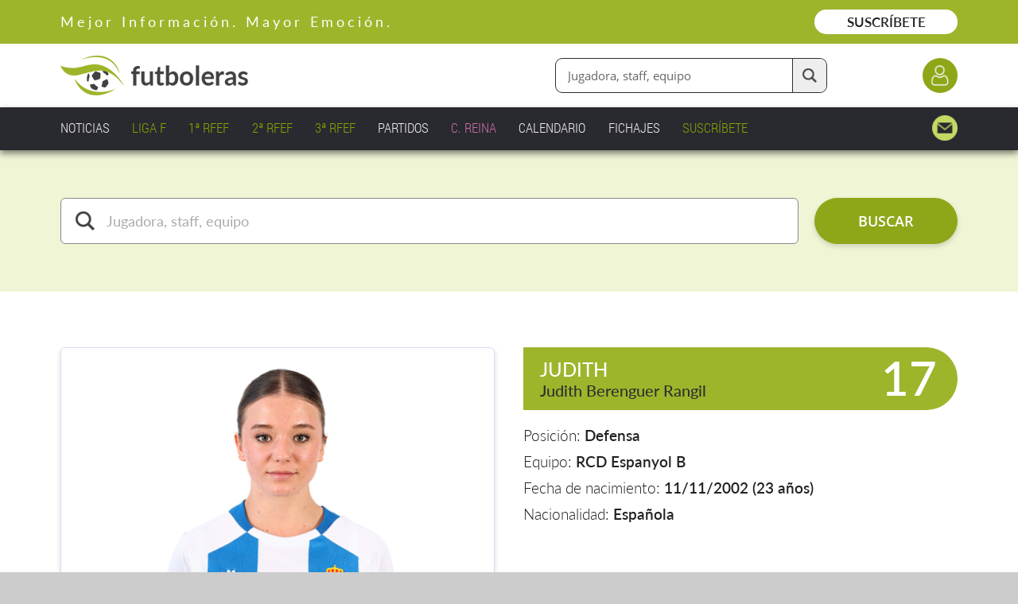

--- FILE ---
content_type: text/html;charset=UTF-8
request_url: https://www.futboleras.es/jugadora/judith-berenguer-rangil-ref7798.html
body_size: 12449
content:
<!doctype html><html lang='es'><head><title>Judith Berenguer Rangil - Defensa RCD Espanyol B - Futboleras</title><meta http-equiv='Content-Type' content='text/html; charset=UTF-8'/><meta name='viewport' content='width=device-width'/><meta name='Description' content='Judith Berenguer Rangil es una jugadora del equipo RCD Espanyol B que ocupa la posición Defensa y juega en 2ª Federación (G-II). Si quieres conocer más sobre su trayectoria y estadísticas, conoce todos los detalles en Futboleras'/><meta name='Keywords' content='Futboleras'/><meta name='Robots' content='index, follow'/><meta name='Vary' content='User-Agent'/><meta name='format-detection' content='telephone=no'/><meta property='og:title' content='Judith Berenguer Rangil - Defensa RCD Espanyol B - Futboleras'><meta property='og:description' content='Judith Berenguer Rangil es una jugadora del equipo RCD Espanyol B que ocupa la posición Defensa y juega en 2ª Federación (G-II). Si quieres conocer más sobre su trayectoria y estadísticas, conoce todos los detalles en Futboleras'><meta property='og:type' content='website'><meta property='og:image' content='https://www.futboleras.es/images/shareLogo.jpg'><meta property='og:url' content='https://www.futboleras.es/jugadora/judith-berenguer-rangil-ref7798.html'><meta name='google-site-verification' content='qtsqHSDj0-WYi5su_uQMFti6bUbAPbKhpzoHy861oFI'/><script data-ad-client='ca-pub-8157768124987212' async src='https://pagead2.googlesyndication.com/pagead/js/adsbygoogle.js'></script><script async src='https://ssm.codes/smart-tag/futbolerases.js'></script><link rel='canonical' href='/jugadora/judith-berenguer-rangil-ref7798.html'/><link rel='SHORTCUT ICON' href='/favicon.ico'/><script type='text/javascript' src='/js/utils.js' async></script><script type='text/javascript' src='/js/imageLoader.js' async></script><style type='text/css'>#headingExternalWrapper { position: fixed; width: 100%; left: 0.0rem; top: 0.0rem; font-size: 0px; text-align: center; z-index: 1002 }#headingWrapper { position: relative; display: inline-block; overflow: hidden; width: 100%; min-width: 980px; max-width: 1600px; padding-bottom: 15px }#pageWrapper { position: relative; display: inline-block; width: 100%; min-width: 980px; max-width: 1600px }.contentExternalWrapper { position: relative; float: left; clear: left; width: 100%; min-width: 980px }.contentWrapper { position: relative; display: inline-block; width: 100%; min-width: 980px; max-width: 1200px; margin: 0px auto; font-size: 16px; text-align: left }.hiddenWrapper { position: relative; float: left; width: 0px; height: 0px }.returnLink { position: relative; float: right; margin-right: 3%; margin-top: 5.0rem; font: normal 1.8rem openSansSemiBold; color: #9CB52B }#pagerWrapper { position: relative; float: left; width: 100%; margin-top: 6.0rem; text-align: center }.pagerPreviousNext { position: relative; display: inline-block; width: 11.0rem; font: normal 1.7rem openSansSemiBold; color: #212121; text-decoration: none }.pagerPreviousNext:hover { position: relative; display: inline-block; width: 11.0rem; font: normal 1.7rem openSansSemiBold; color: #212121; text-decoration: underline }.pagerNumberNormal { position: relative; display: inline-block; width: 2.5rem; margin-left: 0.4rem; margin-right: 0.4rem; font: normal 1.7rem openSansRegular; color: #212121; text-decoration: none; text-align: center }.pagerNumberNormal:hover { position: relative; display: inline-block; width: 2.5rem; margin-left: 0.4rem; margin-right: 0.4rem; font: normal 1.7rem openSansRegular; color: #212121; text-decoration: underline; text-align: center }.pagerNumberSelected { position: relative; display: inline-block; width: 2.5rem; margin-left: 0.4rem; margin-right: 0.4rem; font: normal 1.7rem openSansSemiBold; color: #ACC343; text-align: center }.panelWithCloseHeaderText { position: relative; float: left; width: calc(100% - 6.0rem); padding-top: 1px }.panelWithCloseIcon { position: relative; float: left; width: 3.0rem; height: 3.0rem; margin-left: 3.0rem; background: url(/images/view/closeIcon.png) no-repeat center center; cursor: pointer }#websitePreheaderWrapper { position: relative; float: left; width: 100% }#websitePreheaderText { position: relative; float: left; width: calc(90% - 18.0rem); margin-left: 3%; margin-top: 1.6rem; font: normal 1.8rem latoRegular; color: #FFFFFF; letter-spacing: 4px }#websitePreheaderLink { position: relative; float: right; width: 18.0rem; margin-right: 3%; margin-top: 1.2rem; padding-top: 0.5rem; padding-bottom: 0.5rem; font: normal 1.7rem latoSemiBold; color: #212121; text-decoration: none; text-align: center; background: #FFFFFF; border-radius: 3.0rem; -webkit-transition: all 0.3s 0.0s ease; transition: all 0.3s 0.0s ease }#websitePreheaderLink:hover { background: #EEEEEE }#websiteHeaderWrapper { position: relative; float: left; width: 94%; margin-left: 3% }#websiteHeaderLogo { position: relative; float: left; width: 23.6rem; margin-top: 1.5rem }#websiteHeaderLogo img { position: relative; float: left; width: 100% }#websiteHeaderDataWrapper { position: relative; float: left; width: calc(97% - 23.6rem); margin-left: 3%; margin-top: 1.8rem }#websiteHeaderLoginButton { position: relative; float: right; clear: right; width: 4.4rem; height: 4.4rem; margin-left: 12.0rem; margin-top: 0.0rem; background-color: #8DA718; background-image: url(/images/website/headerLoginIcon.png); background-repeat: no-repeat; background-position: center center; background-size: 2.6rem auto; border-radius: 2.2rem; -webkit-transition: all 0.3s 0.0s ease; transition: all 0.3s 0.0s ease }#websiteHeaderLoginButton:hover { background-color: #768C14 }#websiteHeaderFinderWrapper { position: relative; float: right; margin-top: 0.0rem }#websiteHeaderFinderFormWrapper { position: relative; float: left; width: 100% }#websiteHeaderFinderInput { position: relative; float: left; width: calc(34.0rem - 5.7rem - 1.5rem); height: 4.2rem; padding: 0.0rem 5.7rem 0.0rem 1.5rem; font: normal 1.5rem openSansRegular; color: #666666; border-radius: 9px; border: solid 1px #2F2F2F }#websiteHeaderFinderButton { position: absolute; width: 4.2rem; height: 4.2rem; right: 1px; top: 1px; background: #EEEEEE url(/images/website/finderFormTextIcon.png) no-repeat center center; background-size: 1.8rem auto; border-radius: 0px 9px 9px 0px; border-style: solid; border-width: 0px 0px 0px 1px; border-color: #2F2F2F; cursor: pointer; -webkit-transition: all 0.3s 0.0s ease; transition: all 0.3s 0.0s ease }#websiteHeaderFinderButton:hover { background-color: #DDDDDD }#websiteMenuWrapper { position: relative; float: left; width: 94%; margin-left: 3%; margin-top: 1.0rem }.websiteMenuItemNormal { position: relative; float: left; margin-right: 2.5%; padding: 0.4rem 0% 0.4rem 0%; font: normal 1.7rem robotoCondensedLight; color: #EEEEEE; text-decoration: none }.websiteMenuItemNormal span { position: absolute; width: 0%; height: 1px; left: 50%; bottom: 4px; background: #EEEEEE; -webkit-transition: all 0.2s 0.0s ease; transition: all 0.2s 0.0s ease }.websiteMenuItemNormal:hover { position: relative; float: left; margin-right: 2.5%; padding: 0.4rem 0% 0.4rem 0%; font: normal 1.7rem robotoCondensedLight; color: #EEEEEE; text-decoration: none }.websiteMenuItemNormal:hover span { position: absolute; width: 100%; height: 1px; left: 0%; bottom: 4px; background: #EEEEEE; -webkit-transition: all 0.2s 0.0s ease; transition: all 0.2s 0.0s ease }.websiteMenuItemSelected { position: relative; float: left; margin-right: 2.5%; padding: 0.4rem 0% 0.4rem 0%; font: normal 1.7rem robotoCondensedLight; color: #EEEEEE; text-decoration: none }.websiteMenuItemSelected span { position: absolute; width: 100%; height: 1px; left: 0%; bottom: 4px; background: #EEEEEE }.websiteMenuHighlightedItemNormal { position: relative; float: left; margin-right: 2.5%; padding: 0.4rem 0% 0.4rem 0%; font: normal 1.7rem robotoCondensedLight; color: #84A200; text-decoration: none }.websiteMenuHighlightedItemNormal span { position: absolute; width: 0%; height: 1px; left: 50%; bottom: 4px; background: #84A200; -webkit-transition: all 0.2s 0.0s ease; transition: all 0.2s 0.0s ease }.websiteMenuHighlightedItemNormal:hover { position: relative; float: left; margin-right: 2.5%; padding: 0.4rem 0% 0.4rem 0%; font: normal 1.7rem robotoCondensedLight; color: #84A200; text-decoration: none }.websiteMenuHighlightedItemNormal:hover span { position: absolute; width: 100%; height: 1px; left: 0%; bottom: 4px; background: #84A200; -webkit-transition: all 0.2s 0.0s ease; transition: all 0.2s 0.0s ease }.websiteMenuHighlightedItemSelected { position: relative; float: left; margin-right: 2.5%; padding: 0.4rem 0% 0.4rem 0%; font: normal 1.7rem robotoCondensedLight; color: #84A200; text-decoration: none }.websiteMenuHighlightedItemSelected span { position: absolute; width: 100%; height: 1px; left: 0%; bottom: 4px; background: #84A200 }.websiteMenuHighlighted2ItemNormal { position: relative; float: left; margin-right: 2.5%; padding: 0.4rem 0% 0.4rem 0%; font: normal 1.7rem robotoCondensedLight; color: #C86C9E; text-decoration: none }.websiteMenuHighlighted2ItemNormal span { position: absolute; width: 0%; height: 1px; left: 50%; bottom: 4px; background: #C86C9E; -webkit-transition: all 0.2s 0.0s ease; transition: all 0.2s 0.0s ease }.websiteMenuHighlighted2ItemNormal:hover { position: relative; float: left; margin-right: 2.5%; padding: 0.4rem 0% 0.4rem 0%; font: normal 1.7rem robotoCondensedLight; color: #C86C9E; text-decoration: none }.websiteMenuHighlighted2ItemNormal:hover span { position: absolute; width: 100%; height: 1px; left: 0%; bottom: 4px; background: #C86C9E; -webkit-transition: all 0.2s 0.0s ease; transition: all 0.2s 0.0s ease }.websiteMenuHighlighted2ItemSelected { position: relative; float: left; margin-right: 2.5%; padding: 0.4rem 0% 0.4rem 0%; font: normal 1.7rem robotoCondensedLight; color: #C86C9E; text-decoration: none }.websiteMenuHighlighted2ItemSelected span { position: absolute; width: 100%; height: 1px; left: 0%; bottom: 4px; background: #C86C9E }.websiteMenuContactItemNormal { position: relative; float: right; width: 3.2rem; height: 3.2rem; background: url(/images/website/mainMenuContactIcon.png) no-repeat right center; background-size: auto 100% }.websiteMenuContactItemSelected { position: relative; float: right; width: 3.2rem; height: 3.2rem; background: url(/images/website/mainMenuContactIcon.png) no-repeat right center; background-size: auto 100% }:root{--playerStatisticsInfoHeadingFontSize: 2.3rem;--playerStatisticsInfoHCellFontSize: 1.5rem;--playerStatisticsInfoTCellFontSize: 1.5rem;--playerStatisticsInfoNCellFontSize: 1.7rem;}@media only screen and (min-width: 1201px) and (max-width: 1500px){:root{--playerStatisticsInfoHeadingFontSize: 2.3rem;--playerStatisticsInfoHCellFontSize: 1.5rem;--playerStatisticsInfoTCellFontSize: 1.5rem;--playerStatisticsInfoNCellFontSize: 1.7rem;}}@media only screen and (min-width: 981px) and (max-width: 1200px){:root{--playerStatisticsInfoHeadingFontSize: 2.8rem;--playerStatisticsInfoHCellFontSize: 1.5rem;--playerStatisticsInfoTCellFontSize: 1.5rem;--playerStatisticsInfoNCellFontSize: 1.6rem;}}@media only screen and (max-width: 980px){:root{--playerStatisticsInfoHeadingFontSize: 2.4rem;--playerStatisticsInfoHCellFontSize: 1.3rem;--playerStatisticsInfoTCellFontSize: 1.3rem;--playerStatisticsInfoNCellFontSize: 1.4rem;}}#playerPhotoWrapper { position: relative; float: left; width: calc(45.5% - 20px); margin-left: 3%; margin-top: 7.0rem; padding: 9px; border: solid 1px #DADDF2; border-radius: 6px; box-shadow: 0px 3px 6px rgba(0, 0, 0, 0.15) }#playerPhoto { position: relative; float: left; width: 100% }#playerIconsWrapper { position: absolute; width: calc(100% - 2.0rem - 18px); height: 5.5rem; right: calc(1.0rem + 9px); bottom: calc(0.8rem + 9px); font-size: 0px; text-align: right }.playerInternationalIcon { position: relative; display: inline-block; width: 5.5rem; height: 5.5rem; margin-left: 0.6rem; background: url(/images/website/internationalIcon.png) no-repeat center center; background-size: 5.5rem auto }.playerVerifiedIcon { position: relative; display: inline-block; width: 5.5rem; height: 5.5rem; margin-left: 0.6rem; background: url(/images/website/verifiedIcon.png) no-repeat center center; background-size: 5.5rem auto }#playerData { position: relative; float: left; width: 45.5%; margin-left: 3%; margin-top: 7.0rem }#playerHeadingWrapper { position: relative; float: left; width: 100%; height: 7.9rem; background: #9CB52B; border-radius: 0.0rem 4.0rem 4.0rem 0.0rem }#playerNameWrapper { position: relative; float: left; width: calc(100% - 13.0rem); margin-left: 2.1rem; margin-top: 1.0rem }#playerName1 { position: relative; float: left; overflow: hidden; width: 100%; margin-top: 0.3rem; margin-bottom: 0.0rem; font: normal 2.4rem latoMedium; color: #FFFFFF; text-overflow: ellipsis; white-space: nowrap }#playerName2 { position: relative; float: left; overflow: hidden; width: 100%; margin-top: 0.0rem; margin-bottom: 0.0rem; font: normal 2.0rem latoMedium; color: #2F2F2F; text-overflow: ellipsis; white-space: nowrap }#playerDorsalNumber { position: relative; float: right; width: 8.0rem; margin-right: 2.6rem; margin-top: 0.2rem; font: normal 6.0rem latoSemiBold; color: #FFFFFF; text-align: right }#playerValuesWrapper { position: relative; float: left; width: 100%; margin-top: 1.0rem }.playerValue { position: relative; float: left; width: 100%; margin-top: 1.0rem; font: normal 1.9rem latoLight; color: #212121 }.playerValue b { font-weight: normal; font-family: latoSemiBold }.playerValue a { font-weight: normal; font-family: latoSemiBold; color: #212121; text-decoration: none }.playerValue a:hover { text-decoration: underline }#playerSocialWrapper { position: relative; float: left; width: 100%; margin-top: 4.5rem }.playerSocialIcon { position: relative; float: left; width: 2.8rem; margin-right: 1.0rem; text-decoration: none }.playerSocialIcon img { position: relative; float: left; width: 100%; -webkit-transform: translate(0px, 0px); transform: translate(0px, 0px); -webkit-transition: all 0.3s 0.0s ease; transition: all 0.3s 0.0s ease }.playerSocialIcon img:hover { position: relative; float: left; width: 100%; -webkit-transform: translate(0px, -3px); transform: translate(0px, -3px); -webkit-transition: all 0.2s 0.0s ease; transition: all 0.2s 0.0s ease }#playerVideoButton { position: relative; float: left; margin-top: 3.2rem; padding-left: 3.6rem; padding-right: 0.0rem; padding-bottom: 0.0rem; font: normal 2.2rem openSansSemiBold; background: url(/images/website/playerVideoIcon.png) no-repeat left 0.8rem; border-style: solid; border-width: 0px 0px 2px 0px; border-color: #212121; cursor: pointer }#playerInfoItemsWrapper { position: relative; float: left; width: 100%; margin-top: 0.0rem }#playerInfoLeftItemsWrapper { position: relative; float: left; width: 50%; margin-left: 0% }#playerInfoRightItemsWrapper { position: relative; float: left; width: 50%; margin-left: 0% }.playerInfoItemWrapper { position: relative; float: left; width: 100%; margin-top: 5.0rem }.playerInfoTitle { position: relative; float: left; width: calc(91% - 4.2rem); margin-top: 0.0rem; margin-bottom: 0.0rem; padding: 2.5rem 2.1rem 2.5rem 2.1rem; font: normal 2.4rem latoMedium; color: #212121; text-align: left; background: #E6F2B2; border-radius: 0.0rem 4.0rem 4.0rem 0.0rem }.playerInfoText { position: relative; float: left; width: calc(91% - 2.0rem); margin-top: 1.5rem; padding: 0.0rem 1.0rem 0.0rem 1.0rem; font: normal 1.9rem latoLight; color: #212121; line-height: 150% }.playerInfoText b { font-weight: normal; font-family: latoSemiBold }.playerInfoText h2 { margin-top: 1.5rem; margin-bottom: 0.5rem; font: normal 2.1rem latoSemiBold; color: #212121 }.playerInfoText ul { position: relative; display: inline-block; width: 100%; margin-left: 0%; margin-top: 1.0rem; margin-bottom: 0.0rem; padding-left: 0.0rem; list-style: none }.playerInfoText ul>li { position: relative; float: left; width: calc(95% - 2.5rem); margin-left: 5%; margin-bottom: 0.5rem; padding-left: 2.5rem }.playerInfoText ul>li:before { content: "·"; position: relative; float: left; width: 1.0rem; height: 1.0rem; margin-left: -2.5rem; margin-top: 1.0rem; color: transparent; background: #879E1E; border-radius: 0.5rem }#playerStatisticsExternalWrapper { position: relative; float: left; width: 100% }#playerStatisticsWrapper { position: relative; float: left; width: 91%; margin-left: 6%; margin-top: 3.0rem; padding-bottom: 1.0rem }#playerStatisticsTeamCompetitionComboBox { position: relative; float: left; overflow: hidden; width: calc(100% - 2px); background-color: #FFFFFF; background-image: url(/images/website/comboBoxArrow.normal.png); background-repeat: no-repeat; background-position: right center; border: solid 1px #212121; border-radius: 9px }#playerStatisticsTeamCompetitionComboBox span { position: absolute; width: 2.6rem; height: 2.8rem; left: 2.4rem; top: 1.8rem; background-repeat: no-repeat; background-position: center center }#playerStatisticsTeamCompetitionComboBox select { width: calc(100% - 5.0rem); height: 6.0rem; margin: 0.0rem 0.0rem 0.0rem 5.0rem; padding-left: 2.0rem; padding-right: 6.0rem; font: italic 1.8rem openSansRegular; color: #333333; background-color: transparent; background-image: none; border: none; -webkit-appearance: none; -moz-appearance: none; appearance: none }#playerStatisticsTeamCompetitionComboBox select:disabled { color: #666666 }#playerStatisticsTeamCompetitionComboBox select:focus { outline: none }#playerStatisticsJourneyWrapper { position: relative; float: left; overflow: hidden; width: calc(100% - 2px); margin-top: 1.5rem; background-color: #FFFFFF; border: solid 1px #212121; border-radius: 9px }#playerStatisticsJourneyGoPreviousButton { position: relative; float: left; width: 6.0rem; height: 6.0rem; background: #FFFFFF url(/images/website/goPrevious2.normal.png) no-repeat center center; border: solid 0px #FFFFFF; cursor: pointer }#playerStatisticsJourneyGoPreviousButton:disabled { background-image: url(/images/website/goPrevious2.disabled.png) }#playerStatisticsJourneyGoNextButton { position: relative; float: left; width: 6.0rem; height: 6.0rem; background: #FFFFFF url(/images/website/goNext2.normal.png) no-repeat center center; border: solid 0px #FFFFFF; cursor: pointer }#playerStatisticsJourneyGoNextButton:disabled { background-image: url(/images/website/goNext2.disabled.png) }#playerStatisticsJourneyNumber { position: relative; float: left; width: calc(100% - 12.0rem); margin-top: 1.7rem; font: normal 1.8rem openSansRegular; color: #333333; text-align: center }#playerStatisticsInfoWrapper { position: relative; float: left; width: 100%; margin-top: 1.5rem; font: normal 1.8rem latoLight; color: #212121 }.playerStatisticsInfoHeading { position: relative; float: left; width: calc(100% - 4.4rem); padding: 1.4rem 2.2rem 1.4rem 2.2rem; font: normal var(--playerStatisticsInfoHeadingFontSize) latoMedium; color: #212121; background: #E6F2B2; border-radius: 9px 9px 0px 0px }.playerStatisticsInfoTable { position: relative; float: left; overflow: hidden; width: calc(100% - 6px); background: #9CB52B; border: solid 3px #9CB52B; border-radius: 9px }.playerStatisticsInfoRow { position: relative; float: left; display: grid; width: 100%; grid-column-gap: 1px; grid-row-gap: 1px }.playerStatisticsInfoHCell { position: relative; float: left; width: 100%; padding-top: 1.1rem; padding-bottom: 1.1rem; font: normal var(--playerStatisticsInfoHCellFontSize) latoSemiBold; color: #3E3E3E; text-align: center; background: #E6F2B2 }.playerStatisticsInfoTCell { position: relative; float: left; width: 100%; padding-top: 1.1rem; padding-bottom: 1.1rem; font: normal var(--playerStatisticsInfoTCellFontSize) latoSemiBold; color: #FFFFFF; text-align: center; background: #9CB52B }.playerStatisticsInfoNCell { position: relative; float: left; width: 100%; padding-top: 1.1rem; padding-bottom: 1.1rem; font: normal var(--playerStatisticsInfoNCellFontSize) latoMedium; color: #212121; text-align: center; background: #FFFFFF }.playerStatisticsInfoTeamName { position: relative; float: left; width: 88%; margin-left: 6%; overflow: hidden; text-overflow: ellipsis; white-space: nowrap }.playerStatisticsInfoArrow { position: relative; float: left; width: calc(100% - 6px); margin-left: 3px }.playerStatisticsInfoArrow span { position: relative; float: left; height: 3.4rem; background: url(/images/website/statisticsArrow.png) no-repeat center center }.playerStatisticsInfoMoreWrapper { position: relative; float: left; width: calc(80% - 33.333% - 6px); margin-left: 20% }.playerStatisticsInfoMoreItemWrapper { position: relative; float: left; width: 100% }.playerStatisticsInfoMoreItemLabel { position: relative; float: left; width: 100%; padding-top: 1.7rem; padding-bottom: 0.5rem; font: normal var(--playerStatisticsInfoTCellFontSize) latoMedium; color: #212121 }.playerStatisticsInfoMoreItemValue { position: relative; float: left; width: 5.5rem; margin-top: 0.3rem; margin-bottom: 0.3rem; padding-top: calc(0.8rem - 3px); padding-bottom: calc(0.8rem - 3px); font: normal var(--playerStatisticsInfoNCellFontSize) latoMedium; color: #212121; text-align: center; border: solid 3px #9CB52B; border-radius: 9px }.playerStatisticsInfoMoreItemUnit { position: relative; float: left; width: calc(100% - 5.5rem - 6px - 1.4rem); margin-left: 1.4rem; margin-top: calc(0.3rem + 3px); padding-top: calc(0.8rem - 3px); font: normal var(--playerStatisticsInfoTCellFontSize) latoMedium; color: #212121 }#playerStatisticsInfoPdfReportWrapper { position: relative; float: left; width: 100%; margin-top: 7.0rem; font: normal 1.8rem latoLight; color: #212121 }#playerStatisticsInfoPdfReportGenerateButton { position: relative; float: left; width: 30.0rem; margin-left: calc(50% - 15.0rem); font-size: 0px; text-align: center; background: #8DA718; border-radius: 3.0rem; cursor: pointer; box-shadow: 0px 3px 6px rgba(0, 0, 0, 0.15); -webkit-transition: all 0.3s 0.0s ease; transition: all 0.3s 0.0s ease }#playerStatisticsInfoPdfReportGenerateButton:hover { background: #768C14 }#playerStatisticsInfoPdfReportGenerateWaitText { position: relative; float: left; width: 94%; margin-left: 3%; padding-top: 1.6rem; padding-bottom: 1.6rem; font: normal 2.0rem openSansLight; color: #9CB52B; text-align: center }#playerStatisticsInfoPdfReportDownloadLink { position: relative; float: left; width: 30.0rem; margin-left: calc(50% - 15.0rem); font-size: 0px; text-align: center; background: #8DA718; border-radius: 3.0rem; cursor: pointer; box-shadow: 0px 3px 6px rgba(0, 0, 0, 0.15); -webkit-transition: all 0.3s 0.0s ease; transition: all 0.3s 0.0s ease }#playerStatisticsInfoPdfReportDownloadLink:hover { background: #768C14 }.playerStatisticsInfoPdfReportButtonLabel { position: relative; display: inline-block; padding-left: 4.2rem; padding-top: 1.6rem; padding-bottom: 1.6rem; font: normal 2.0rem openSansSemiBold; color: #FFFFFF; background-repeat: no-repeat; background-position: left center }.playerStatisticsMembershipWrapper { position: absolute; width: 100%; height: 100%; left: 0px; top: 0px; background: rgba(255, 255, 255, 0.5) }.playerStatisticsMembershipButton { position: relative; float: left; width: 32.0rem; margin-left: calc(50% - 16.0rem); margin-top: 22.0rem; padding-top: 1.4rem; padding-bottom: 1.8rem; font-size: 0px; text-align: center; background: #8DA718; border-radius: 6.0rem; cursor: pointer; -webkit-transition: all 0.3s 0.0s ease; transition: all 0.3s 0.0s ease }.playerStatisticsMembershipButton:hover { background-color: #768C14 }.playerStatisticsMembershipButtonLabel1 { position: relative; display: inline-block; padding: 0.4rem 0.0rem 0.4rem 3.0rem; font: normal 1.6rem latoRegular; color: #FFFFFF; background: url(/images/website/keylock.light.png) no-repeat left center; background-size: auto 2.7rem }.playerStatisticsMembershipButtonLabel2 { position: relative; display: inline-block; width: 90%; margin-top: 0.6rem; font: normal 1.6rem latoSemiBold; color: #FFFFFF; text-align: center }.playerStatisticsMembershipLinksWrapper { position: relative; float: left; width: 32.0rem; margin-left: calc(50% - 16.0rem); margin-top: 1.0rem; padding-top: 1.8rem; padding-bottom: 2.0rem; font-size: 0px; text-align: center; background: rgba(255, 255, 255, 0.8); border-radius: 6.0rem }.playerStatisticsMembershipLink { position: relative; display: inline-block; font: normal 1.6rem latoRegular; color: #212121; text-align: center }#finderFormWrapper { position: relative; float: left; width: 100%; margin-top: 6.0rem }.finderFormInputNormal { position: relative; float: left; width: calc(94% - 7.8rem - 2.0rem - 18.0rem); margin-left: 3%; margin-top: 0.0rem; padding: calc(1.8rem - 1px) calc(2.0rem - 1px) calc(1.8rem - 1px) calc(5.8rem - 1px); font: normal 1.8rem latoRegular; color: #AAAAAA; background-color: #FFFFFF; background-repeat: no-repeat; background-position: calc(1.8rem - 0px) calc(1.6rem - 0px); background-size: auto 2.4rem; border: solid 1px #888888; border-radius: 6px; -webkit-transition: border-color 0.2s 0.0s ease; transition: border-color 0.2s 0.0s ease }.finderFormInputSelected { position: relative; float: left; width: calc(94% - 7.8rem - 2.0rem - 18.0rem); margin-left: 3%; margin-top: 0.0rem; padding: calc(1.8rem - 2px) calc(2.0rem - 2px) calc(1.8rem - 2px) calc(5.8rem - 2px); font: normal 1.8rem latoRegular; color: #212121; background-color: #FFFFFF; background-repeat: no-repeat; background-position: calc(1.8rem - 1px) calc(1.6rem - 1px); background-size: auto 2.4rem; border: solid 2px #9CB52B; border-radius: 6px; -webkit-transition: border-color 0.2s 0.0s ease; transition: border-color 0.2s 0.0s ease }.finderTypeComboBox { position: relative; float: left; overflow: hidden; width: calc(28.0rem - 2px); margin-left: 1.0rem; background-color: #FFFFFF; background-image: url(/images/website/comboBoxArrow.normal.png); background-repeat: no-repeat; background-position: right center; border: solid 1px #888888; border-radius: 6px }.finderTypeComboBox select { width: calc(100% - 0.0rem); height: 5.6rem; margin: 0.0rem 0.0rem 0.0rem 0.0rem; padding-left: 2.0rem; padding-right: 6.0rem; font: normal 1.8rem latoRegular; color: #333333; background-color: transparent; background-image: none; border: none; -webkit-appearance: none; -moz-appearance: none; appearance: none }.finderTypeComboBox select:disabled { color: #666666 }.finderTypeComboBox select:focus { outline: none }.finderFormSendButtonNormal { position: relative; float: left; width: 18.0rem; margin-left: 2.0rem; margin-top: 0.0rem; padding-top: 1.7rem; padding-bottom: 1.7rem; font: normal 1.8rem openSansSemiBold; color: #FFFFFF; text-align: center; text-decoration: none; background: #8DA718; border-width: 0px; border-radius: 3.0rem; box-shadow: 0px 3px 6px rgba(0, 0, 0, 0.15); cursor: pointer; -webkit-transition: all 0.2s 0.0s ease; transition: all 0.2s 0.0s ease }.finderFormSendButtonNormal:hover { background: #768C14 }#prefooterTitle { position: relative; float: left; width: 94%; margin-left: 3%; margin-top: 11.5rem; font: normal 4.4rem latoBold; color: #212121; line-height: 120%; text-align: center }#prefooterItemsWrapper { position: relative; float: left; display: grid; width: 80%; margin-left: 10%; margin-top: 9.5rem; grid-template-columns: calc(25% - 4.5%) calc(25% - 4.5%) calc(25% - 4.5%) calc(25% - 4.5%); grid-column-gap: 6.0%; grid-row-gap: 0.0rem }.prefooterItemWrapper { position: relative; float: left; width: 100% }.prefooterItemIcon { position: relative; float: left; width: 9.0rem; margin-left: calc(50% - 4.5rem) }.prefooterItemLabel { position: relative; float: left; width: 90%; margin-left: 5%; margin-top: 3.0rem; font: normal 2.0rem latoSemiBold; color: #212121; line-height: 135%; text-decoration: none; text-align: center }#prefooterMoreInfoLink { position: relative; float: left; width: 34.0rem; margin-left: calc(50% - 17.0rem); margin-top: 9.5rem; padding-top: 1.8rem; padding-bottom: 1.8rem; font: normal 2.0rem openSansSemiBold; color: #8DA718; text-decoration: none; text-align: center; background: #FFFFFF; border-radius: 3.0rem; box-shadow: 0px 3px 6px rgba(0, 0, 0, 0.15); -webkit-transition: all 0.3s 0.0s ease; transition: all 0.3s 0.0s ease }#prefooterMoreInfoLink:hover { background: #FAFFE5 }#subfooterSocialWrapper { position: relative; float: left; width: 100%; margin-top: 3.0rem; font-size: 0px; text-align: center }.subfooterSocialLink { position: relative; display: inline-block; width: 6.0rem; height: 6.0rem; margin-left: 1.0rem; margin-right: 1.0rem; background-repeat: no-repeat; background-position: center center; -webkit-transform: translate(0px, 0px); transform: translate(0px, 0px); -webkit-transition: all 0.2s 0.0s ease; transition: all 0.2s 0.0s ease }.subfooterSocialLink img { position: relative; float: left; width: 100% }.subfooterSocialLink:hover { position: relative; display: inline-block; width: 6.0rem; height: 6.0rem; margin-left: 1.0rem; margin-right: 1.0rem; background-repeat: no-repeat; background-position: center center; -webkit-transform: translate(0px, -5px); transform: translate(0px, -5px); -webkit-transition: all 0.2s 0.0s ease; transition: all 0.2s 0.0s ease }.subfooterSocialLink:hover img { position: relative; float: left; width: 100% }.subfooterGroupWrapper { position: relative; float: left; margin-top: 6.5rem }.subfooterGroupTitle { position: relative; float: left; width: 100%; margin-bottom: 0.8rem; font: normal 2.4rem latoSemiBold; color: #8DA718 }.subfooterGroupText { position: relative; float: left; width: 100%; font: normal 1.8rem latoLight; color: #FFFFFF; line-height: 150% }.subfooterGroupText a { font: normal 1.8rem latoLight; color: #FFFFFF; text-decoration: none }.subfooterGroupText a:hover { text-decoration: underline }.subfooterGroupLink { position: relative; float: left; clear: left; margin-bottom: 0.3rem; font: normal 1.8rem latoLight; color: #FFFFFF; line-height: 150%; text-decoration: none }.subfooterGroupLink:hover { text-decoration: underline }#floatingIconsExternalWrapper { position: fixed; width: 100%; min-width: 980px; left: 0.0rem; z-index: 1002; -webkit-transition: all 0.3s 0.0s ease; transition: all 0.3s 0.0s ease }#floatingIconsWrapper { position: relative; display: inline-block; width: 100%; min-width: 980px; max-width: 1600px; margin: 0px auto; font-size: 16px; text-align: left }#floatingGoUpButton { position: relative; float: right; width: calc(5.0rem - 6px); height: calc(5.0rem - 6px); margin-right: 3%; background: #9CB52B url(/images/website/goUpIcon2.png) no-repeat center 48%; background-size: 2.2rem auto; border: solid 3px #FFFFFF; border-radius: 2.5rem; cursor: pointer; -webkit-transition: background 0.3s 0.0s ease; transition: background 0.3s 0.0s ease }#floatingGoUpButton:hover { background-color: #869C25 }#floatingClubButton { position: relative; float: right; width: calc(24.0rem - 8px); height: calc(4.8rem - 8px); margin-right: 1.5rem; padding-top: 1.2rem; font: italic 2.0rem latoSemiBold; color: #FFFFFF; text-align: center; background: #9CB52B; border: solid 4px #FFFFFF; border-radius: 3.0rem; cursor: pointer; -webkit-transition: background 0.3s 0.0s ease; transition: background 0.3s 0.0s ease }#floatingClubButton:hover { background-color: #869C25 }.membershipRegisterMessageWindowOff { position: fixed; width: 100%; height: 100%; left: 0px; top: 0px; background: rgba(204, 204, 204, 0.98); opacity: 0.0; z-index: 100; -webkit-transition: all 0.2s 0.0s ease; transition: all 0.2s 0.0s ease }.membershipRegisterMessageWindowOn { position: fixed; width: 100%; height: 100%; left: 0px; top: 0px; background: rgba(204, 204, 204, 0.98); opacity: 1.0; z-index: 100; -webkit-transition: all 0.4s 0.0s ease; transition: all 0.4s 0.0s ease }#membershipRegisterMessageExternalPanel { position: fixed; display: table; width: 100%; height: 100%; min-width: 980px; left: 0px; top: 0px; z-index: 101 }#membershipRegisterMessagePanel { position: relative; display: table-cell; text-align: center; vertical-align: middle }.membershipRegisterMessageWrapperOff { position: relative; display: inline-block; width: 60.0rem; padding-bottom: 6.5rem; background: #FFFFFF; border-radius: 4px; border: solid 1px #CCCCCC; box-shadow: 0px 2px 6px rgba(0, 0, 0, 0.20); opacity: 0.0; -webkit-transform: translate(0px, 30px); transform: translate(0px, 30px); -webkit-transition: all 0.2s 0.0s ease; transition: all 0.2s 0.0s ease }.membershipRegisterMessageWrapperOn { position: relative; display: inline-block; width: 60.0rem; padding-bottom: 6.5rem; background: #FFFFFF; border-radius: 4px; border: solid 1px #CCCCCC; box-shadow: 0px 2px 6px rgba(0, 0, 0, 0.20); opacity: 1.0; -webkit-transform: translate(0px, 0px); transform: translate(0px, 0px); -webkit-transition: all 0.3s 0.1s cubic-bezier(.17,.67,.57,1.47); transition: all 0.3s 0.1s cubic-bezier(.17,.67,.57,1.47) }#membershipRegisterMessageTitle { position: relative; float: left; width: 90%; margin-left: 5%; margin-top: 8.0rem; font: normal 2.4rem openSansSemiBold; color: #212121; line-height: 135%; text-align: center }#membershipRegisterMessageText { position: relative; float: left; width: 90%; margin-left: 5%; margin-top: 1.0rem; font: normal 1.8rem openSansLight; color: #212121; line-height: 150%; text-align: center }#membershipRegisterMessageText b { font-weight: normal; font-family: openSansSemiBold }@font-face {font-family: 'openSansLight'; font-display: swap; src: url(/fonts/openSans.light.eot)}@font-face {font-family: 'openSansLight'; font-display: swap; src: url(/fonts/openSans.light.ttf)}@font-face {font-family: 'openSansRegular'; font-display: swap; src: url(/fonts/openSans.regular.eot)}@font-face {font-family: 'openSansRegular'; font-display: swap; src: url(/fonts/openSans.regular.ttf)}@font-face {font-family: 'openSansSemiBold'; font-display: swap; src: url(/fonts/openSans.semiBold.eot)}@font-face {font-family: 'openSansSemiBold'; font-display: swap; src: url(/fonts/openSans.semiBold.ttf)}@font-face {font-family: 'robotoLight'; font-display: swap; src: url(/fonts/roboto.light.eot)}@font-face {font-family: 'robotoLight'; font-display: swap; src: url(/fonts/roboto.light.ttf)}@font-face {font-family: 'robotoRegular'; font-display: swap; src: url(/fonts/roboto.regular.eot)}@font-face {font-family: 'robotoRegular'; font-display: swap; src: url(/fonts/roboto.regular.ttf)}@font-face {font-family: 'robotoMedium'; font-display: swap; src: url(/fonts/roboto.medium.eot)}@font-face {font-family: 'robotoMedium'; font-display: swap; src: url(/fonts/roboto.medium.ttf)}@font-face {font-family: 'robotoCondensedLight'; font-display: swap; src: url(/fonts/robotoCondensed.light.eot)}@font-face {font-family: 'robotoCondensedLight'; font-display: swap; src: url(/fonts/robotoCondensed.light.ttf)}@font-face {font-family: 'robotoCondensedRegular'; font-display: swap; src: url(/fonts/robotoCondensed.regular.eot)}@font-face {font-family: 'robotoCondensedRegular'; font-display: swap; src: url(/fonts/robotoCondensed.regular.ttf)}@font-face {font-family: 'robotoCondensedBold'; font-display: swap; src: url(/fonts/robotoCondensed.bold.eot)}@font-face {font-family: 'robotoCondensedBold'; font-display: swap; src: url(/fonts/robotoCondensed.bold.ttf)}@font-face {font-family: 'latoLight'; font-display: swap; src: url(/fonts/lato.light.eot)}@font-face {font-family: 'latoLight'; font-display: swap; src: url(/fonts/lato.light.ttf)}@font-face {font-family: 'latoRegular'; font-display: swap; src: url(/fonts/lato.regular.eot)}@font-face {font-family: 'latoRegular'; font-display: swap; src: url(/fonts/lato.regular.ttf)}@font-face {font-family: 'latoMedium'; font-display: swap; src: url(/fonts/lato.medium.eot)}@font-face {font-family: 'latoMedium'; font-display: swap; src: url(/fonts/lato.medium.ttf)}@font-face {font-family: 'latoSemiBold'; font-display: swap; src: url(/fonts/lato.semiBold.eot)}@font-face {font-family: 'latoSemiBold'; font-display: swap; src: url(/fonts/lato.semiBold.ttf)}@font-face {font-family: 'latoBold'; font-display: swap; src: url(/fonts/lato.bold.eot)}@font-face {font-family: 'latoBold'; font-display: swap; src: url(/fonts/lato.bold.ttf)}*:focus { outline: none }p { margin: 0 }blockquote { margin-top: 0; margin-bottom: 0 }select::-ms-expand { display: none }a img { border: 0px }@keyframes shakeKeyframes { 10%, 90% { transform: translate(-1px, 0px) } 20%, 80% { transform: translate(2px, 0px) } 30%, 50%, 70% { transform: translate(-4px, 0px) } 40%, 60% { transform: translate(4px, 0px) } }.buttonShake { position: relative; float: left; min-height: 4.9rem; font: normal 1.8rem robotoMedium; color: #FFFFFF; background: #768C14; border-radius: 2.8rem; border: solid 0px #FFFFFF; cursor: pointer; box-shadow: 0px 3px 6px #C4C7C8; -webkit-transition: background 0.3s 0.0s ease; transition: background 0.3s 0.0s ease; -webkit-transform: translate(0px, 0px); transform: translate(0px, 0px); -webkit-animation: shakeKeyframes 0.7s cubic-bezier(0.36,0.07,0.19,0.97) both; animation: shakeKeyframes 0.7s cubic-bezier(0.36,0.07,0.19,0.97) both }html { font-size: 10px }body { margin: 0px; font-size: 0px; text-align: center; background: #CCCCCC }.window-window-off {position: fixed; width: 100%; height: 100%; left: 0px; top: 0px; background: rgba(255, 255, 255, 0.0); -webkit-transition: background 0.2s 0.0s ease; transition: background 0.2s 0.0s ease}.window-window-on {position: fixed; width: 100%; height: 100%; left: 0px; top: 0px; background: rgba(245, 245, 245, 0.8); -webkit-transition: background 0.2s 0.0s ease; transition: background 0.2s 0.0s ease}.table-container-window {position: absolute; width: 100%; height: calc(100% - 30px); left: 0px; top: 0px; margin-bottom: 15px}.cell-container-window {position: relative; display: table-cell; text-align: center; vertical-align: middle; font-size: 0px}.wrapper-window-off {position: relative; display: inline-block; text-align: left; vertical-align: top; font-size: 0px; opacity: 0.0; -webkit-transition: opacity 0.2s 0.0s ease; transition: opacity 0.2s 0.0s ease}.wrapper-window-on {position: relative; display: inline-block; text-align: left; vertical-align: top; font-size: 0px; opacity: 1.0; -webkit-transition: opacity 0.2s 0.0s ease; transition: opacity 0.2s 0.0s ease}.container-panel {position: relative; float: left; background: #FFFFFF; border: solid 1px #C1C3B9}.header-container-panel {position: relative; float: left; display: table; width: calc(100% - 6.0rem); height: 5.5rem; padding: 0.0rem 3.0rem 0.0rem 3.0rem; background: #212121}.header-panel {position: relative; display: table-cell; height: 5.5rem; font: normal 2.0rem robotoCondensedRegular; color: #FFFFFF; vertical-align: middle}.body-panel {position: relative; float: left; width: 100%; padding-bottom: 3.0rem}.image {position: relative; float: left}.image:hover {position: relative; float: left}.image-disabled {position: relative; float: left}.labelText {position: relative; float: left; font: normal 1.7rem robotoCondensedLight; color: #212121}.labelText h2 {margin-top: 0.0rem; margin-bottom: 1.2rem; font: normal 2.2rem robotoCondensedBold; color: #212121}.labelText b {font-weight: normal; font-family: robotoCondensedBold}.labelText u {color: #EE2121; text-decoration: none}.labelText a {font: normal 1.7rem robotoCondensedRegular; color: #9CB52B; text-decoration: underline}.button {position: relative; float: left; min-height: 4.9rem; padding: 0.0rem; font: normal 1.8rem robotoMedium; color: #FFFFFF; background: #8DA718; border: solid 0px #FFFFFF; border-radius: 2.8rem; cursor: pointer; box-shadow: 0px 3px 6px #C4C7C8; -webkit-transition: background 0.3s 0.0s ease; transition: background 0.3s 0.0s ease}.button:hover {position: relative; float: left; min-height: 4.9rem; padding: 0.0rem; font: normal 1.8rem robotoMedium; color: #FFFFFF; background: #768C14; border: solid 0px #FFFFFF; border-radius: 2.8rem; cursor: pointer; box-shadow: 0px 3px 6px #C4C7C8; -webkit-transition: background 0.3s 0.0s ease; transition: background 0.3s 0.0s ease}.button:active {position: relative; float: left; min-height: 4.9rem; padding: 0.0rem; font: normal 1.8rem robotoMedium; color: #FFFFFF; background: #768C14; border: solid 0px #FFFFFF; border-radius: 2.8rem; cursor: pointer; box-shadow: 0px 3px 6px #C4C7C8; -webkit-transition: background 0.3s 0.0s ease; transition: background 0.3s 0.0s ease}.button:disabled {position: relative; float: left; min-height: 4.9rem; padding: 0.0rem; font: normal 1.8rem robotoMedium; color: #FFFFFF; background: #CCCCCC; border: solid 0px #FFFFFF; border-radius: 2.8rem; cursor: pointer; box-shadow: 0px 3px 6px #C4C7C8; -webkit-transition: background 0.3s 0.0s ease; transition: background 0.3s 0.0s ease}.window-messageWindow-off {position: fixed; width: 100%; height: 100%; left: 0px; top: 0px; background: rgba(255, 255, 255, 0.0); -webkit-transition: background 0.2s 0.0s ease; transition: background 0.2s 0.0s ease}.window-messageWindow-on {position: fixed; width: 100%; height: 100%; left: 0px; top: 0px; background: rgba(255, 255, 255, 0.8); -webkit-transition: background 0.2s 0.0s ease; transition: background 0.2s 0.0s ease}.table-container-messageWindow {position: absolute; width: 100%; height: calc(100% - 30px); left: 0px; top: 0px; margin-bottom: 15px}.cell-container-messageWindow {position: relative; display: table-cell; text-align: center; vertical-align: middle; font-size: 0px}.wrapper-messageWindow-off {position: relative; display: inline-block; text-align: left; vertical-align: top; font-size: 0px; opacity: 0.0; -webkit-transform: translate(0px, 20px); transform: translate(0px, 20px); -webkit-transition: opacity 0.2s 0.0s ease, transform 0.2s 0.0s ease; transition: opacity 0.2s 0.0s ease, transform 0.2s 0.0s ease}.wrapper-messageWindow-on {position: relative; display: inline-block; text-align: left; vertical-align: top; font-size: 0px; opacity: 1.0; -webkit-transform: translate(0px, 0px); transform: translate(0px, 0px); -webkit-transition: opacity 0.2s 0.0s ease, transform 0.2s 0.0s cubic-bezier(.17,.67,.55,1.44); transition: opacity 0.2s 0.0s ease, transform 0.2s 0.0s cubic-bezier(.17,.67,.55,1.44)}</style><script type='text/javascript'>function elem(i){return document.getElementById(i);}function gkey(e){if (!e){return event.keyCode;}else{return e.which;}}function gctrl(e){if (!e){return (event.ctrlKey && !event.altKey);}else{return e.ctrlKey && !e.altKey;}}function pkey(e){if (!e){event.returnValue=false;}return false;}function __$isNavigator$(nav){if (navigator.userAgent.indexOf(nav)>=0){return true;}return false;}function isNavigatorIE(){return __$isNavigator$('MSIE');}function isNavigatorIE11(){return __$isNavigator$('Trident');}function isNavigatorFF(){return __$isNavigator$('Firefox');}function isNavigatorCR(){return __$isNavigator$('Chrome');}function isNavigatorOP(){return __$isNavigator$('Opera');}var onLoadFunctions = new Array();function addOnLoadFunction(lf){onLoadFunctions[onLoadFunctions.length]=lf;}function doPageOnLoad(){var i;for (i = 0; i < onLoadFunctions.length; i++){eval(onLoadFunctions[i]);}window.onscroll = onPageScroll;onPageScroll();}var onScrollFunctions = new Array();function addScrollFunction(onScrollFunction){addOnScrollFunction(onScrollFunction);}function addOnScrollFunction(onScrollFunction){onScrollFunctions[onScrollFunctions.length] = onScrollFunction;}function onPageScroll(){var i;for (i = 0; i < onScrollFunctions.length; i++){eval(onScrollFunctions[i]);}}var onResizeFunctions = new Array();function addOnResizeFunction(rf){onResizeFunctions[onResizeFunctions.length]=rf;}var __$onResizeTimeout=null;function doPageOnResize(){if (__$onResizeTimeout!=null){clearTimeout(__$onResizeTimeout);}__$onResizeTimeout=setTimeout(function() { endOnResize(); }, 200);}function endOnResize(){var i;for (i = 0; i < onResizeFunctions.length; i++){eval(onResizeFunctions[i]);}}var __$requests$=new Array();function Request(u,f,m,s){var o=this;o.u=u;if (u.match('^/')!='/'){o.u='/'+u;}o.p=null;var i=o.u.indexOf('?');if (i>=0){o.p=o.u.substring(i+1);o.u=o.u.substring(0,i);}o.f=f;o.m=m;o.s=s;o.t=null;}function __$addParameter$(n,v){var i;if ((n!=null) && (v!=null)){var o=this;if (o.p==null){o.p='';}else{o.p+='&';}o.p+=n+'='+encodeURIComponent(''+v);}}function __$addListParameter$(n,v){if ((n!=null) && (v!=null)){var vx='';for (i=0;i<v.length;i++){vx+=v[i]+'_:_';}this.addParameter(n, vx);}}function __$getCompleteUrl$(){var o=this;var cu=o.u;if (o.p!=null){cu+='?'+o.p;}return cu;}function __$send$(){var o=this;var r=null;if (window.XMLHttpRequest){r=new XMLHttpRequest();}else if (window.ActiveXObject){r=new ActiveXObject('Microsoft.XMLHTTP');}if (r!=null){var ux=o.u;var px=o.p;var mx='POST';if ((o.m!=null) && (o.m.toUpperCase()=='GET')){mx='GET';if (px!=null){ux+='?'+px;}px=null;}var sx=true;if ((o.s!=null) && (o.s==false)){sx=false;}r.open(mx,ux,sx);r.setRequestHeader('Content-Type','application/x-www-form-urlencoded;charset=UTF-8');r.onreadystatechange=function() {if (r.readyState==4){o.t=r.responseText;var p=-1;for (n=0;n<__$requests$.length;n++){if (__$requests$[n]==null){p=n;break;}}if (p<0){p=__$requests$.length;}__$requests$[p]=o;if ((navigator.appName.indexOf('Opera')>=0) && (o.f!=null)){o.f.setTimeout(function(){__$processResponse$(p)},0);}else{setTimeout(function(){__$processResponse$(p)},0);}}};r.send(px);}else{alert('Your browser does not support XMLHTTP requests');}}function __$processResponse$(p){var f=__$requests$[p].f;var t=__$requests$[p].t;__$requests$[p]=null;if (f!=null){f.document.open('text/html','replace');f.document.write(t);f.document.close();}else{document.open('text/html','replace');document.write(t);document.close();}}Request.prototype.addParameter=__$addParameter$;Request.prototype.addListParameter=__$addListParameter$;Request.prototype.getCompleteUrl=__$getCompleteUrl$;Request.prototype.send=__$send$;function isValidEmail(eml){var emlRgx = /[-0-9a-zA-ZñÑ_!#$%&'*+/=?^`{|}~.]+@([-0-9a-zA-ZñÑ]+[.])+[a-zA-ZñÑ]{2,5}/;var isValid = true;if (eml.search(emlRgx) == -1){isValid = false;}return isValid;}function isValidIdentification(identification){var identification1Rgx = /^[0-9a-zA-Z]+$/;var identification2Rgx = /[0-9]+/;var identification3Rgx = /[a-zA-Z]+/;var isValid = true;if ((identification.search(identification1Rgx) == -1) || (identification.search(identification2Rgx) == -1) || (identification.search(identification3Rgx) == -1)){isValid = false;}return isValid;}function isValidColor(col){var colRgx = /^#[0-9a-fA-F]{6}$/;var isValid = true;if (col.search(colRgx) == -1){isValid = false;}return isValid;}function serializeDate(dat){var serializedDate = dat.getFullYear() + fillStringLeft('' + (dat.getMonth() + 1), 2, '0') + fillStringLeft('' + dat.getDate(), 2, '0');return serializedDate;}function showMembershipRegisterMessage(){elem('membershipRegisterMessageWindow').style.visibility = '';elem('membershipRegisterMessageWindow').className = 'membershipRegisterMessageWindowOn';elem('membershipRegisterMessageExternalPanel').style.visibility = '';elem('membershipRegisterMessageWrapper').className = 'membershipRegisterMessageWrapperOn';}function hideMembershipRegisterMessage(){elem('membershipRegisterMessageWindow').className = 'membershipRegisterMessageWindowOff';elem('membershipRegisterMessageWrapper').className = 'membershipRegisterMessageWrapperOff';setTimeout(200, 'endHideMembershipRegisterMessage()');}function endHideMembershipRegisterMessage(){elem('membershipRegisterMessageWindow').style.visibility = 'hidden';elem('membershipRegisterMessageExternalPanel').style.visibility = 'hidden';}var informationMessageFunction = new Array();function showInformationMessage(t){changeInformationMessageText(t);showInformationMessageWindow();}function onClickInformationMessageCloseButton(){hideInformationMessageWindow();if (informationMessageFunction != null){eval(informationMessageFunction);informationMessageFunction = null;}}function showMembershipContentWindow(){if (elem('__$windowMembershipContentWindow$').style.display == 'none'){elem('__$windowMembershipContentWindow$').style.display='inline';var t=window.pageYOffset || document.documentElement['scrollTop'] || document.body.scrollTop;elem('__$containerMembershipContentWindow$').style.top=(t+15)+'px';elem('__$containerMembershipContentWindow$').style.display='table';doPageOnResize();setTimeout(function() { __$endShowMembershipContentWindow$(); }, 10);}}function __$endShowMembershipContentWindow$(){elem('__$windowMembershipContentWindow$').className='window-window-on';elem('__$wrapperMembershipContentWindow$').className='wrapper-window-on';}function hideMembershipContentWindow(){__$hideMembershipContentWindow$();}function __$hideMembershipContentWindow$(){if (elem('__$windowMembershipContentWindow$').style.display == 'inline'){elem('__$wrapperMembershipContentWindow$').className='wrapper-window-off';elem('__$windowMembershipContentWindow$').className='window-window-off';setTimeout(function() { __$endHideMembershipContentWindow$(); }, 300);}}function __$endHideMembershipContentWindow$(){elem('__$containerMembershipContentWindow$').style.display='none';elem('__$windowMembershipContentWindow$').style.display='none';}var __$isEnabledImageMembershipContentIcon$=true;function showInformationMessageWindow(){if (elem('__$windowInformationMessageWindow$').style.display == 'none'){elem('__$windowInformationMessageWindow$').style.display='inline';var t=window.pageYOffset || document.documentElement['scrollTop'] || document.body.scrollTop;elem('__$containerInformationMessageWindow$').style.top=(t+15)+'px';elem('__$containerInformationMessageWindow$').style.display='table';doPageOnResize();setTimeout(function() { __$endShowInformationMessageWindow$(); }, 10);}}function __$endShowInformationMessageWindow$(){elem('__$windowInformationMessageWindow$').className='window-messageWindow-on';elem('__$wrapperInformationMessageWindow$').className='wrapper-messageWindow-on';}function hideInformationMessageWindow(){__$hideInformationMessageWindow$();}function __$hideInformationMessageWindow$(){if (elem('__$windowInformationMessageWindow$').style.display == 'inline'){elem('__$wrapperInformationMessageWindow$').className='wrapper-messageWindow-off';elem('__$windowInformationMessageWindow$').className='window-messageWindow-off';setTimeout(function() { __$endHideInformationMessageWindow$(); }, 300);}}function __$endHideInformationMessageWindow$(){elem('__$containerInformationMessageWindow$').style.display='none';elem('__$windowInformationMessageWindow$').style.display='none';}function changeInformationMessageText(c){elem('informationMessageText').innerHTML=c;}</script></head><body onload='doPageOnLoad()' onresize='doPageOnResize()'><!-- Google tag (gtag.js) --><script async src="https://www.googletagmanager.com/gtag/js?id=G-RSYX95FEDN"></script> <script> window.dataLayer = window.dataLayer || []; function gtag(){dataLayer.push(arguments);} gtag('js', new Date()); gtag('config', 'G-RSYX95FEDN'); </script><script> (function(h,o,t,j,a,r){ h.hj=h.hj||function(){(h.hj.q=h.hj.q||[]).push(arguments)}; h._hjSettings={hjid:2920692,hjsv:6}; a=o.getElementsByTagName('head')[0]; r=o.createElement('script');r.async=1; r.src=t+h._hjSettings.hjid+j+h._hjSettings.hjsv; a.appendChild(r); })(window,document,'https://static.hotjar.com/c/hotjar-','.js?sv='); </script><div id='headingExternalWrapper'><div id='headingWrapper'><div class='contentExternalWrapper' style='background: #9CB52B'><div class='contentWrapper' style='height: 5.5rem'><div id='websitePreheaderWrapper'><div id='websitePreheaderText'>Mejor Información. Mayor Emoción.</div><a id='websitePreheaderLink' href='/unete.html'>SUSCRÍBETE</a></div></div></div><div class='contentExternalWrapper' style='background: #FFFFFF'><div class='contentWrapper' style='height: 8.0rem'><div id='websiteHeaderWrapper'><a id='websiteHeaderLogo' href='/'><img src='/images/website/headerLogo.png' alt='Futboleras' title='Futboleras'></a><div id='websiteHeaderDataWrapper'><a id='websiteHeaderLoginButton' href='/area-privada.html'></a><div id='websiteHeaderFinderWrapper'><div id='websiteHeaderFinderFormWrapper'><input id='websiteHeaderFinderInput' type='text' name='t' data-default-value='Jugadora, staff, equipo' value='Jugadora, staff, equipo' onfocus='onFocusWebsiteHeaderFinderInput(this)' onblur='onBlurWebsiteHeaderFinderInput(this)' autocomplete='off'><div id='websiteHeaderFinderButton' onclick='onClickWebsiteHeaderFinderButton()'></div></div></div></div></div></div></div><div class='contentExternalWrapper' style='background: #292930; box-shadow: 0px 4px 8px rgba(0, 0, 0, 0.50)'><div class='contentWrapper' style='height: 5.4rem'><div id='websiteMenuWrapper'><a href='/noticias-futbol-femenino.html' class='websiteMenuItemNormal'>NOTICIAS<span></span></a><a href='/liga-f-futbol-femenino.html' class='websiteMenuHighlightedItemNormal'>LIGA F<span></span></a><a href='/primera-federacion-femenina.html' class='websiteMenuHighlightedItemNormal'>1ª RFEF<span></span></a><a href='/segunda-federacion-femenina.html' class='websiteMenuHighlightedItemNormal'>2ª RFEF<span></span></a><a href='/tercera-federacion-femenina.html' class='websiteMenuHighlightedItemNormal'>3ª RFEF<span></span></a><a href='/partidos-y-resultados-futbol-femenino.html' class='websiteMenuItemNormal'>PARTIDOS<span></span></a><a href='/copa-de-la-reina.html' class='websiteMenuHighlighted2ItemNormal'>C. REINA<span></span></a><a href='/calendario-futbol-femenino.html' class='websiteMenuItemNormal'>CALENDARIO<span></span></a><a href='/fichajes-futbol-femenino.html' class='websiteMenuItemNormal'>FICHAJES<span></span></a><a href='/unete.html' class='websiteMenuHighlightedItemNormal'>SUSCRÍBETE<span></span></a><a href='/contacto.html' class='websiteMenuContactItemNormal'></a></div></div></div></div></div><div id='pageWrapper'><div class='contentExternalWrapper'><div class='contentWrapper' style='height: 18.9rem'></div></div><div class='contentExternalWrapper' style='background: #F0F5D6'><div class='contentWrapper' style='padding-bottom: 6.0rem'><div id='finderFormWrapper'><form id='finderForm' action='/resultados.html' method='GET' accept-charset='UTF-8'><input id='finderFormTextInput' type='text' name='t' data-default-value='Jugadora, staff, equipo' value='Jugadora, staff, equipo' onfocus='onFocusFinderFormInput(this)' onblur='onBlurFinderFormInput(this)' class='finderFormInputNormal' style='background-image: url(/images/website/finderFormTextIcon.png)' autocomplete='off' autocapitalize='none'></form><button id='finderFormSendButton' onclick='onClickFinderFormSendButton()' class='finderFormSendButtonNormal'>BUSCAR</button></div></div></div><div class='contentExternalWrapper' style='background: #FFFFFF'><div class='contentWrapper' style='padding-bottom: 15.0rem'><div id='playerPhotoWrapper'><img id='playerPhoto' src='/data/players/Judiht%20Bere17@1696954084943@530x530-adjust_middle.png' alt='Judith Berenguer Rangil' title='Judith Berenguer Rangil'><span id='playerIconsWrapper'></span></div><div id='playerData'><div id='playerHeadingWrapper'><div id='playerNameWrapper'><div id='playerName1'>JUDITH</div><h1 id='playerName2'>Judith Berenguer Rangil</h1></div><div id='playerDorsalNumber'>17</div></div><div id='playerValuesWrapper'><div class='playerValue'>Posición: <b>Defensa</b></div><div class='playerValue'>Equipo: <a href='/equipo/rcd-espanyol-b-femenino-ref79.html'>RCD Espanyol B</a></div><div class='playerValue'>Fecha de nacimiento: <b>11/11/2002 (23 años)</b></div><div class='playerValue'>Nacionalidad: <b>Española</b></div></div></div><div style='position: relative; float: left; width: 100%; margin-left: 0%; margin-top: 5.0rem; font-size: 0px; text-align: center'><a href='https://legalbet.es/casas-de-apuestas/' target='_blank' onclick='incrementBannerStatisticCount(7)' style='position: relative; display: inline-block; max-width: 100%; margin: 0px auto'><img src='/images/website/ads/legalbet6.desktop.jpg' alt='Ranking de casas de apuestas de Legalbet' style='position: relative; float: left; width: 100%'></a></div><div id='playerInfoItemsWrapper'><div id='playerInfoLeftItemsWrapper'><div class='playerInfoItemWrapper'><h2 class='playerInfoTitle' style='margin-left: 6%'>ESTADÍSTICAS TEMPORADA 25/26</h2><div id='playerStatisticsExternalWrapper'><div id='playerStatisticsWrapper' style='filter: blur(4px)'><span>No ha disputado ningún partido. No hay datos para mostrar.</div><div class='playerStatisticsMembershipWrapper'><div onclick='onClickShowMembershipAlert()' class='playerStatisticsMembershipButton'><div class='playerStatisticsMembershipButtonLabel1'>DESBLOQUEAR</div><div class='playerStatisticsMembershipButtonLabel2'>Estadísticas Jugadora</div></div><div class='playerStatisticsMembershipLinksWrapper'><a href='/jugadora/alexia-putellas-segura-ref17.html' class='playerStatisticsMembershipLink'>Ver Ejemplo Jugadora</a><br><a href='/jugadora/maria-isabel-rodriguez-rivero-ref26.html' class='playerStatisticsMembershipLink' style='margin-top: 1.0rem'>Ver Ejemplo Portera</a></div><div onclick='onClickShowMembershipAlert()' class='playerStatisticsMembershipButton' style='margin-top: 4.0rem'><div class='playerStatisticsMembershipButtonLabel1'>DESCARGAR</div><div class='playerStatisticsMembershipButtonLabel2'>CV Futboleras PDF</div></div><div class='playerStatisticsMembershipLinksWrapper'><a href='/docs/Ejemplo CV Alexia Putellas.pdf' target='_blank' class='playerStatisticsMembershipLink'>Ver Ejemplo CV</a><br></div></div></div></div></div><div id='playerInfoRightItemsWrapper'><div class='playerInfoItemWrapper'><h2 class='playerInfoTitle' style='margin-left: 3%'>TRAYECTORIA</h2><div class='playerInfoText' style='margin-left: 3%'><ul><li>2023 - ahora: RCD Espanyol B</li></ul></div></div></div></div></div></div><div class='contentExternalWrapper' style='background: #E8F2BD url(/images/website/greenNetBackground.jpg) no-repeat center top'><div class='contentWrapper' style='padding-bottom: 14.0rem'><div id='prefooterTitle'>¡Somos creadoras de contenido 100% fútbol femenino!</div><div id='prefooterItemsWrapper'><a href='/unete.html' class='prefooterItemWrapper'><img src='/images/website/prefooterIcon1.png' alt='Datos y estadísticas' class='prefooterItemIcon'><div class='prefooterItemLabel'>DATOS Y ESTADÍSTICAS</div></a><a href='/unete.html' class='prefooterItemWrapper'><img src='/images/website/prefooterIcon2.png' alt='Datos y estadísticas' class='prefooterItemIcon'><div class='prefooterItemLabel'>JORNADA EN DIRECTO</div></a><a href='/unete.html' class='prefooterItemWrapper'><img src='/images/website/prefooterIcon3.png' alt='Datos y estadísticas' class='prefooterItemIcon'><div class='prefooterItemLabel'>INFORMES E INFOGRAFÍAS</div></a><a href='/unete.html' class='prefooterItemWrapper'><img src='/images/website/prefooterIcon4.png' alt='Datos y estadísticas' class='prefooterItemIcon'><div class='prefooterItemLabel'>ENTREVISTAS Y REPORTAJES</div></a></div><a id='prefooterMoreInfoLink' href='/unete.html'>SUSCRÍBETE</a></div></div><div class='contentExternalWrapper' style='background: #2E2E2E'><div class='contentWrapper' style='padding-bottom: 2.8rem'><div id='subfooterSocialWrapper'><a href='https://www.facebook.com/Futbolerasff/' target='_blank' class='subfooterSocialLink'><img src='/images/website/subfooterSocialFacebookIcon.png' alt='Facebook'></a><a href='https://twitter.com/futboleras_ff' target='_blank' class='subfooterSocialLink'><img src='/images/website/subfooterSocialTwitterIcon.png' alt='Twitter'></a><a href='https://www.instagram.com/futboleras_ff' target='_blank' class='subfooterSocialLink'><img src='/images/website/subfooterSocialInstagramIcon.png' alt='Instagram'></a><a href='https://www.youtube.com/channel/UCTH77Knv_gMl6YhWe7D0itA' target='_blank' class='subfooterSocialLink'><img src='/images/website/subfooterSocialYoutubeIcon.png' alt='Youtube'></a></div></div></div><div class='contentExternalWrapper' style='background: #212121'><div class='contentWrapper' style='padding-bottom: 10.0rem'><div class='subfooterGroupWrapper' style='width: calc(42% - 10.0rem); margin-left: 3%'><div class='subfooterGroupTitle'>PUBLICIDAD</div><div class='subfooterGroupText'><a href='/publicidad.html'>Información anunciantes</a><br><a href='https://www.ojdinteractiva.es/medios-digitales/futboleras-evolucion-audiencia/totales/anual/8659/trafico-global/#' target='_blank'>Datos auditoría OJD</a></div><div class='subfooterGroupTitle' style='margin-top: 3.0rem'>SOLUCIONES Co-Tech</div><div class='subfooterGroupText'><a href='/widgets.html'>Widgets</a><br><a href='/docs/Co-Tech WEB Futboleras V.2.pdf' target='_blank'>Diseño web</a></div><div class='subfooterGroupTitle' style='margin-top: 3.0rem'>CONTACTO</div><div class='subfooterGroupText'><a href='/contacto.html'>Formulario</a><br></div></div><div class='subfooterGroupWrapper' style='width: calc(46% - 10.0rem); margin-left: 3%'><div class='subfooterGroupTitle'>COMUNIDAD</div><div class='subfooterGroupText'><a href='/clubs-asociados.html'>Listado clubs futboleras</a><br><a href='/ventajas.html'>Ventajas Partners</a><br><a href='/sorteos.html'>Sorteos Futboleras</a></div><div class='subfooterGroupTitle' style='margin-top: 3.0rem'>PROYECTO SOCIAL</div><div class='subfooterGroupText'><a href='/proyecto-social.html'>Estudio LCA fútbol femenino</a></div></div><div class='subfooterGroupWrapper' style='width: 20.0rem; margin-left: 3%'><div class='subfooterGroupTitle'>QUIÉNES SOMOS</div><div class='subfooterGroupText'><a href='/futboleras.html'>Team Futboleras</a><br></div><div class='subfooterGroupTitle' style='margin-top: 3.0rem'>LEGAL</div><a href='/aviso-legal.html' class='subfooterGroupLink'>Aviso legal</a><a href='/politica-de-privacidad.html' class='subfooterGroupLink'>Política de privacidad</a><a href='/politica-de-cookies.html' class='subfooterGroupLink'>Política de cookies</a><a href='/terminos-y-condiciones.html' class='subfooterGroupLink'>Términos y condiciones</a><a href='/unete.html#faq' class='subfooterGroupLink'>F.A.Q.</a></div></div></div><div id='floatingIconsExternalWrapper' style='bottom: -6.0rem; opacity: 0.0'><div id='floatingIconsWrapper'><div id='floatingGoUpButton' onclick='onClickGoUpButton()'></div></div></div></div><div id='__$windowMembershipContentWindow$' class='window-window-off' style='display: none; min-width: 980px; z-index: 1100'></div><div id='__$containerMembershipContentWindow$' class='table-container-window' style='display: none; z-index: 1100'><div class='cell-container-window'><div id='__$wrapperMembershipContentWindow$' class='wrapper-window-off'><div id='membershipContentPanel' onclick='' class='container-panel' style='width: calc(60.0rem - 2px); padding-bottom: 2.0rem'><div class='header-container-panel'><div id='__$headerMembershipContentPanel$' class='header-panel'><div id='_headerMembershipContentPanel' class='panelWithCloseHeaderText'>Futboleras: 100% Fútbol Femenino</div><div onclick='onClickMembershipContentCloseButton()' class='panelWithCloseIcon'></div></div></div><div class='body-panel'><img id='membershipContentIcon' src='/images/management/notMembershipIcon.png' class='image' style='width: 6.0rem; margin-left: calc(50% - 3.0rem); margin-top: 5.0rem'><div id='membershipContentLabelText' class='labelText' style='clear: left; width: calc(100.0% - 6.0rem); margin-left: 3.0rem; margin-top: 3.0rem; font: normal 1.8rem robotoCondensedLight; color: #212121; line-height: 150%; text-align: center'><h2>¡Acceso exclusivo a suscriptores!</h2>Creamos contenido para el mejor seguimiento de la jornada, con los datos más completos de ligas y jugadoras. Hagamos Equipo por una mejor VISIBILIDAD para ELLAS.</div><button id='membershipContentContinueButton' onclick='onClickMembershipContentContinueButton()' class='button' style='clear: left; width: 30.0rem; margin-left: calc(50% - 15.0rem); margin-top: 4.0rem' tabindex='-1'>SUSCRÍBETE</button><div id='membershipContentLoginLabelText' class='labelText' style='clear: left; width: 30.0rem; margin-left: calc(50% - 15.0rem); margin-top: 3.0rem; font: normal 1.7rem robotoCondensedLight; color: #212121; line-height: 150%; text-align: center'>¿Ya eres suscriptor?&nbsp;<a href='/area-privada.html'>Inicia sesión</a></div></div></div></div></div></div><div id='membershipRegisterMessageWindow' class='membershipRegisterMessageWindowOff' style='visibility: hidden'></div><div id='membershipRegisterMessageExternalPanel' style='visibility: hidden'><div id='membershipRegisterMessagePanel'><div id='membershipRegisterMessageWrapper' class='membershipRegisterMessageWrapperOff'><div id='membershipRegisterMessageTitle'>BLOQUEO REGISTRO</div><div id='membershipRegisterMessageText'>Tienes que registrarte</div></div></div></div><div id='__$windowInformationMessageWindow$' class='window-messageWindow-off' style='display: none; min-width: 980px; z-index: 1200'></div><div id='__$containerInformationMessageWindow$' class='table-container-messageWindow' style='display: none; z-index: 1200'><div class='cell-container-messageWindow'><div id='__$wrapperInformationMessageWindow$' class='wrapper-messageWindow-off'><div id='informationMessagePanel' onclick='' class='container-panel' style='width: 60.0rem'><div class='header-container-panel'><div id='__$headerInformationMessagePanel$' class='header-panel'>Mensaje de información</div></div><div class='body-panel'><div id='informationMessageText' class='labelText' style='width: calc(100% - 6.0rem); margin-left: 3.0rem; margin-top: 5.0rem; text-align: center'></div><button id='informationMessageCloseButton' onclick='onClickInformationMessageCloseButton()' class='button' style='width: 18.0rem; margin-left: calc(50% - 9.0rem); margin-top: 5.0rem' tabindex='-1'>ACEPTAR</button></div></div></div></div></div><div class='hiddenWrapper'><iframe name='hiddenFrame' width='0' height='0' src='about:blank' style='display: none'></iframe><iframe name='bannerStatisticFrame' width='0' height='0' src='about:blank' style='display: none'></iframe></div><script type='text/javascript'>function onClickDoManagementLogout(){var request = new Request('services/manageManagementLogin.do', hiddenFrame);request.addParameter('task', 'doLogout');request.send();}function onEndDoManagementLogout(){location = '/area-privada.html';}function onFocusWebsiteHeaderFinderInput(el){if (el.value == el.dataset.defaultValue){el.value = '';}}function onBlurWebsiteHeaderFinderInput(el){if (el.value == ''){el.value = el.dataset.defaultValue;}}function onKeyUpWebsiteHeaderFinderInput(e){var k = gkey(e);if (k == 13){onClickWebsiteHeaderFinderButton();}}function onClickWebsiteHeaderFinderButton(){var findText = elem('websiteHeaderFinderInput').value;if (findText == elem('websiteHeaderFinderInput').dataset.defaultValue){findText = '';}location = '/resultados.html?t=' + findText;}elem('websiteHeaderFinderInput').onkeyup = onKeyUpWebsiteHeaderFinderInput;function onFocusFinderFormInput(el){el.className = 'finderFormInputSelected';if (el.value == el.dataset.defaultValue){el.value = '';}}function onBlurFinderFormInput(el){el.className = 'finderFormInputNormal';if (el.value == ''){el.value = el.dataset.defaultValue;}}function onClickFinderFormSendButton(){if ((elem('finderFormTextInput').value == '') || (elem('finderFormTextInput').value == elem('finderFormTextInput').dataset.defaultValue)){elem('finderFormTextInput').value = '';}elem('finderForm').submit();}function onClickShowMembershipAlert(){showMembershipContentAlert('LOGIN');}function onClickGoUpButton(){window.scrollTo(0, 0);}var membershipContentType = null;function showMembershipContentAlert(type){membershipContentType = type;showMembershipContentWindow();}function onClickMembershipContentContinueButton(){if (membershipContentType == 'LOGIN'){location = '/unete.html';}if (membershipContentType == 'MEMBERSHIP'){location = '/pedido-confirmar.html?product=membership';}}function onClickMembershipContentCloseButton(){hideMembershipContentWindow();}addScrollFunction('onScrollPageGoUp()');function onScrollPageGoUp(){var t = getDocumentScrollPosition()[1];if (t > 750){elem('floatingIconsExternalWrapper').style.bottom = '3.0rem';elem('floatingIconsExternalWrapper').style.opacity = 1.0;}else{elem('floatingIconsExternalWrapper').style.bottom = '-6.0rem';elem('floatingIconsExternalWrapper').style.opacity = 0.0;}}function incrementBannerStatisticCount(bannerId){var request = new Request('services/bannerStatistic.do', bannerStatisticFrame);request.addParameter('task', 'incrementBannerStatisticCount');request.addParameter('bannerId', bannerId);request.send();}</script></body></html>

--- FILE ---
content_type: text/html; charset=utf-8
request_url: https://www.google.com/recaptcha/api2/aframe
body_size: 266
content:
<!DOCTYPE HTML><html><head><meta http-equiv="content-type" content="text/html; charset=UTF-8"></head><body><script nonce="o8KSDUtVH_cagQ52_Xu9gg">/** Anti-fraud and anti-abuse applications only. See google.com/recaptcha */ try{var clients={'sodar':'https://pagead2.googlesyndication.com/pagead/sodar?'};window.addEventListener("message",function(a){try{if(a.source===window.parent){var b=JSON.parse(a.data);var c=clients[b['id']];if(c){var d=document.createElement('img');d.src=c+b['params']+'&rc='+(localStorage.getItem("rc::a")?sessionStorage.getItem("rc::b"):"");window.document.body.appendChild(d);sessionStorage.setItem("rc::e",parseInt(sessionStorage.getItem("rc::e")||0)+1);localStorage.setItem("rc::h",'1768959780550');}}}catch(b){}});window.parent.postMessage("_grecaptcha_ready", "*");}catch(b){}</script></body></html>